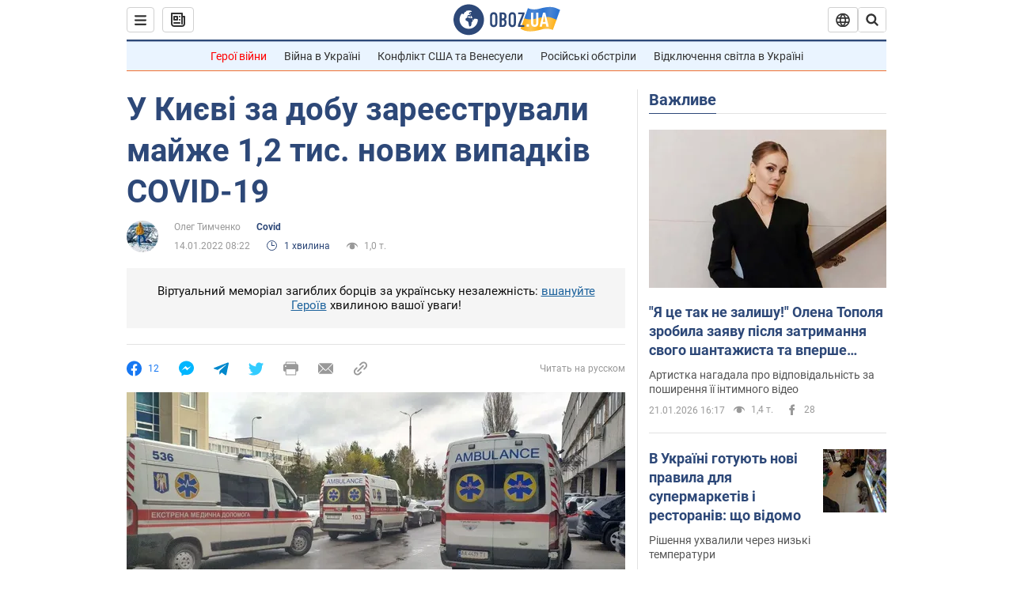

--- FILE ---
content_type: image/svg+xml
request_url: https://cdn.obozrevatel.com/news/img/icons/common/important.svg
body_size: -154
content:
<svg width="20" height="21" viewBox="0 0 20 21" fill="none" xmlns="http://www.w3.org/2000/svg">
<path d="M10 20.5C15.511 20.5 20 16.011 20 10.5C20 4.989 15.511 0.5 10 0.499999C4.489 0.499999 1.35601e-06 4.98899 8.74228e-07 10.5C3.92441e-07 16.011 4.489 20.5 10 20.5ZM10 18.5C5.56988 18.5 2 14.9301 2 10.5C2 6.06988 5.56988 2.5 10 2.5C14.4301 2.5 18 6.06988 18 10.5C18 14.9301 14.4301 18.5 10 18.5ZM11 15.5L11 13.5L9 13.5L9 15.5L11 15.5ZM11 11.5L11 5.5L9 5.5L9 11.5L11 11.5Z" fill="#121212"/>
</svg>


--- FILE ---
content_type: application/x-javascript; charset=utf-8
request_url: https://servicer.idealmedia.io/1418748/1?nocmp=1&sessionId=6970ebc8-0abfe&sessionPage=1&sessionNumberWeek=1&sessionNumber=1&scale_metric_1=64.00&scale_metric_2=256.00&scale_metric_3=100.00&cbuster=1769008072589583446965&pvid=629efb74-4ad1-49f6-afc6-437ba2218478&implVersion=11&lct=1763555100&mp4=1&ap=1&consentStrLen=0&wlid=cb0b256e-28df-4bc7-8e7d-41a54fc8a459&uniqId=0eae0&niet=4g&nisd=false&evt=%5B%7B%22event%22%3A1%2C%22methods%22%3A%5B1%2C2%5D%7D%2C%7B%22event%22%3A2%2C%22methods%22%3A%5B1%2C2%5D%7D%5D&pv=5&jsv=es6&dpr=1&hashCommit=cbd500eb&apt=2022-01-14T08%3A22%3A00&tfre=3819&w=0&h=1&tl=150&tlp=1&sz=0x1&szp=1&szl=1&cxurl=https%3A%2F%2Fcovid.obozrevatel.com%2Fukr%2Fu-kievi-za-dobu-zareestruvali-majzhe-1-2-tis-novih-vipadkiv-covid-194.htm&ref=&lu=https%3A%2F%2Fcovid.obozrevatel.com%2Fukr%2Fu-kievi-za-dobu-zareestruvali-majzhe-1-2-tis-novih-vipadkiv-covid-194.htm
body_size: 908
content:
var _mgq=_mgq||[];
_mgq.push(["IdealmediaLoadGoods1418748_0eae0",[
["champion.com.ua","11963754","1","Сабо назвав майбутню зірку київського Динамо","Екстренер Динамо та збірної України Йожеф Сабо вважає, що нападник \"біло-синіх\" Матвій Пономаренко зможе закріпитися в основному складі команди та має гарне майбутнє","0","","","","wTrzUyyU13IVibq4CFgFpyWOK8jeaka8aoAm57j9uSZKLdfngGlto9qxGjRgYmxhJP9NESf5a0MfIieRFDqB_Kldt0JdlZKDYLbkLtP-Q-UQmnLyZAWk2NVTeALXKTmY",{"i":"https://s-img.idealmedia.io/n/11963754/45x45/423x0x1075x1075/aHR0cDovL2ltZ2hvc3RzLmNvbS90LzY4NzA0MS80OGQ1ODNmOWFmY2EyMGFlOThmM2FmYTM1MDA2ODIyYy5qcGVn.webp?v=1769008072-I6RWpBS3PQhM8x1kCa-91_nJfhQWQyQ1V6oFmF8mTpg","l":"https://clck.idealmedia.io/pnews/11963754/i/1298901/pp/1/1?h=wTrzUyyU13IVibq4CFgFpyWOK8jeaka8aoAm57j9uSZKLdfngGlto9qxGjRgYmxhJP9NESf5a0MfIieRFDqB_Kldt0JdlZKDYLbkLtP-Q-UQmnLyZAWk2NVTeALXKTmY&utm_campaign=obozrevatel.com&utm_source=obozrevatel.com&utm_medium=referral&rid=f544c16b-f6da-11f0-bb22-d404e6f97680&tt=Direct&att=3&afrd=296&iv=11&ct=1&gdprApplies=0&muid=q0lQ29ybd077&st=-300&mp4=1&h2=RGCnD2pppFaSHdacZpvmnsy2GX6xlGXVu7txikoXAu_3Uq9CZQIGhHBl6Galy7GAUxS4U-sB8WxEelr10UWU-Q**","adc":[],"sdl":0,"dl":"","category":"Спорт","dbbr":0,"bbrt":0,"type":"e","media-type":"static","clicktrackers":[],"cta":"Читати далі","cdt":"","tri":"f544d7b1-f6da-11f0-bb22-d404e6f97680","crid":"11963754"}],],
{"awc":{},"dt":"desktop","ts":"","tt":"Direct","isBot":1,"h2":"RGCnD2pppFaSHdacZpvmnsy2GX6xlGXVu7txikoXAu_3Uq9CZQIGhHBl6Galy7GAUxS4U-sB8WxEelr10UWU-Q**","ats":0,"rid":"f544c16b-f6da-11f0-bb22-d404e6f97680","pvid":"629efb74-4ad1-49f6-afc6-437ba2218478","iv":11,"brid":32,"muidn":"q0lQ29ybd077","dnt":2,"cv":2,"afrd":296,"consent":true,"adv_src_id":39175}]);
_mgqp();
